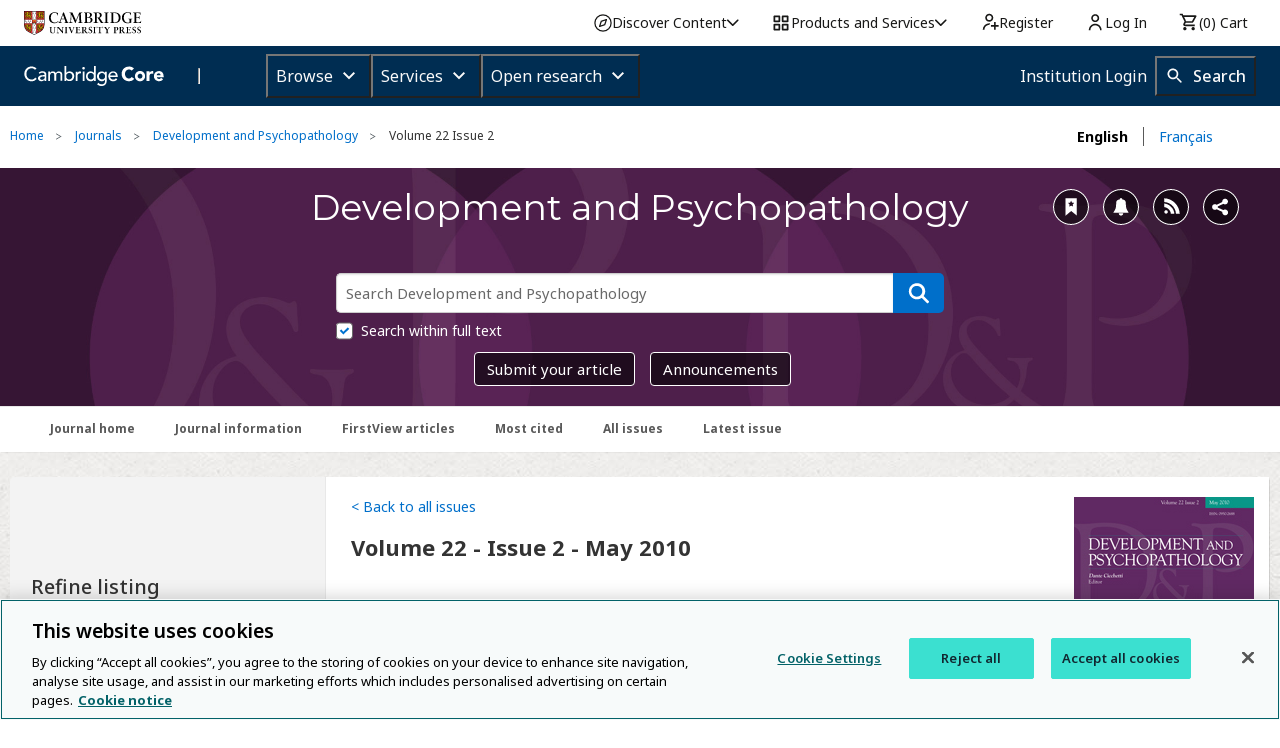

--- FILE ---
content_type: application/javascript; charset=UTF-8
request_url: https://www.cambridge.org/cdn-cgi/challenge-platform/h/g/scripts/jsd/fc21b7e0d793/main.js?
body_size: 4707
content:
window._cf_chl_opt={oPNF3:'g'};~function(Q3,X,a,l,J,k,F,N,c){Q3=O,function(R,n,Qt,Q2,g,y){for(Qt={R:167,n:195,g:260,y:199,j:231,C:180,U:185,P:192,D:146,T:178,W:196},Q2=O,g=R();!![];)try{if(y=parseInt(Q2(Qt.R))/1+parseInt(Q2(Qt.n))/2*(-parseInt(Q2(Qt.g))/3)+-parseInt(Q2(Qt.y))/4*(parseInt(Q2(Qt.j))/5)+parseInt(Q2(Qt.C))/6+parseInt(Q2(Qt.U))/7*(parseInt(Q2(Qt.P))/8)+-parseInt(Q2(Qt.D))/9+-parseInt(Q2(Qt.T))/10*(parseInt(Q2(Qt.W))/11),n===y)break;else g.push(g.shift())}catch(j){g.push(g.shift())}}(Q,287844),X=this||self,a=X[Q3(188)],l=m(),J={},J[Q3(201)]='o',J[Q3(252)]='s',J[Q3(141)]='u',J[Q3(261)]='z',J[Q3(190)]='n',J[Q3(256)]='I',J[Q3(203)]='b',k=J,X[Q3(155)]=function(R,g,y,j,QT,QD,QP,Qa,U,P,D,T,W,S){if(QT={R:165,n:229,g:238,y:165,j:154,C:243,U:228,P:154,D:243,T:228,W:214,S:254,V:251,f:207,s:234},QD={R:169,n:251,g:253},QP={R:162,n:183,g:148,y:164},Qa=Q3,g===null||void 0===g)return j;for(U=x(g),R[Qa(QT.R)][Qa(QT.n)]&&(U=U[Qa(QT.g)](R[Qa(QT.y)][Qa(QT.n)](g))),U=R[Qa(QT.j)][Qa(QT.C)]&&R[Qa(QT.U)]?R[Qa(QT.P)][Qa(QT.D)](new R[(Qa(QT.T))](U)):function(V,QB,s){for(QB=Qa,V[QB(QD.R)](),s=0;s<V[QB(QD.n)];V[s]===V[s+1]?V[QB(QD.g)](s+1,1):s+=1);return V}(U),P='nAsAaAb'.split('A'),P=P[Qa(QT.W)][Qa(QT.S)](P),D=0;D<U[Qa(QT.V)];T=U[D],W=z(R,g,T),P(W)?(S=W==='s'&&!R[Qa(QT.f)](g[T]),Qa(QT.s)===y+T?C(y+T,W):S||C(y+T,g[T])):C(y+T,W),D++);return j;function C(V,s,QX){QX=O,Object[QX(QP.R)][QX(QP.n)][QX(QP.g)](j,s)||(j[s]=[]),j[s][QX(QP.y)](V)}},F=Q3(159)[Q3(249)](';'),N=F[Q3(214)][Q3(254)](F),X[Q3(224)]=function(R,n,QS,QZ,g,y,j,C){for(QS={R:157,n:251,g:251,y:227,j:164,C:259},QZ=Q3,g=Object[QZ(QS.R)](n),y=0;y<g[QZ(QS.n)];y++)if(j=g[y],'f'===j&&(j='N'),R[j]){for(C=0;C<n[g[y]][QZ(QS.g)];-1===R[j][QZ(QS.y)](n[g[y]][C])&&(N(n[g[y]][C])||R[j][QZ(QS.j)]('o.'+n[g[y]][C])),C++);}else R[j]=n[g[y]][QZ(QS.C)](function(U){return'o.'+U})},c=function(QI,Qh,Qe,QH,QG,Qb,n,g,y){return QI={R:160,n:244},Qh={R:202,n:202,g:202,y:164,j:202,C:202,U:142,P:217,D:217},Qe={R:251},QH={R:179},QG={R:251,n:217,g:162,y:183,j:148,C:183,U:179,P:164,D:179,T:179,W:202,S:164,V:162,f:183,s:179,G:164,H:179,e:202,h:164,I:164,Y:142},Qb=Q3,n=String[Qb(QI.R)],g={'h':function(j,Qf){return Qf={R:149,n:217},j==null?'':g.g(j,6,function(C,Qm){return Qm=O,Qm(Qf.R)[Qm(Qf.n)](C)})},'g':function(j,C,U,Ql,P,D,T,W,S,V,s,G,H,I,Y,M,Q0,Q1){if(Ql=Qb,j==null)return'';for(D={},T={},W='',S=2,V=3,s=2,G=[],H=0,I=0,Y=0;Y<j[Ql(QG.R)];Y+=1)if(M=j[Ql(QG.n)](Y),Object[Ql(QG.g)][Ql(QG.y)][Ql(QG.j)](D,M)||(D[M]=V++,T[M]=!0),Q0=W+M,Object[Ql(QG.g)][Ql(QG.y)][Ql(QG.j)](D,Q0))W=Q0;else{if(Object[Ql(QG.g)][Ql(QG.C)][Ql(QG.j)](T,W)){if(256>W[Ql(QG.U)](0)){for(P=0;P<s;H<<=1,I==C-1?(I=0,G[Ql(QG.P)](U(H)),H=0):I++,P++);for(Q1=W[Ql(QG.D)](0),P=0;8>P;H=1&Q1|H<<1,C-1==I?(I=0,G[Ql(QG.P)](U(H)),H=0):I++,Q1>>=1,P++);}else{for(Q1=1,P=0;P<s;H=Q1|H<<1.93,C-1==I?(I=0,G[Ql(QG.P)](U(H)),H=0):I++,Q1=0,P++);for(Q1=W[Ql(QG.T)](0),P=0;16>P;H=1.94&Q1|H<<1.64,C-1==I?(I=0,G[Ql(QG.P)](U(H)),H=0):I++,Q1>>=1,P++);}S--,S==0&&(S=Math[Ql(QG.W)](2,s),s++),delete T[W]}else for(Q1=D[W],P=0;P<s;H=H<<1.06|Q1&1,I==C-1?(I=0,G[Ql(QG.S)](U(H)),H=0):I++,Q1>>=1,P++);W=(S--,S==0&&(S=Math[Ql(QG.W)](2,s),s++),D[Q0]=V++,String(M))}if(W!==''){if(Object[Ql(QG.V)][Ql(QG.f)][Ql(QG.j)](T,W)){if(256>W[Ql(QG.s)](0)){for(P=0;P<s;H<<=1,C-1==I?(I=0,G[Ql(QG.P)](U(H)),H=0):I++,P++);for(Q1=W[Ql(QG.s)](0),P=0;8>P;H=H<<1|Q1&1,C-1==I?(I=0,G[Ql(QG.G)](U(H)),H=0):I++,Q1>>=1,P++);}else{for(Q1=1,P=0;P<s;H=Q1|H<<1.09,C-1==I?(I=0,G[Ql(QG.G)](U(H)),H=0):I++,Q1=0,P++);for(Q1=W[Ql(QG.H)](0),P=0;16>P;H=1&Q1|H<<1.82,I==C-1?(I=0,G[Ql(QG.G)](U(H)),H=0):I++,Q1>>=1,P++);}S--,S==0&&(S=Math[Ql(QG.e)](2,s),s++),delete T[W]}else for(Q1=D[W],P=0;P<s;H=H<<1|Q1&1,C-1==I?(I=0,G[Ql(QG.h)](U(H)),H=0):I++,Q1>>=1,P++);S--,0==S&&s++}for(Q1=2,P=0;P<s;H=1.44&Q1|H<<1,C-1==I?(I=0,G[Ql(QG.h)](U(H)),H=0):I++,Q1>>=1,P++);for(;;)if(H<<=1,I==C-1){G[Ql(QG.I)](U(H));break}else I++;return G[Ql(QG.Y)]('')},'j':function(j,QK){return QK=Qb,j==null?'':j==''?null:g.i(j[QK(Qe.R)],32768,function(C,QJ){return QJ=QK,j[QJ(QH.R)](C)})},'i':function(j,C,U,Qk,P,D,T,W,S,V,s,G,H,I,Y,M,Q1,Q0){for(Qk=Qb,P=[],D=4,T=4,W=3,S=[],G=U(0),H=C,I=1,V=0;3>V;P[V]=V,V+=1);for(Y=0,M=Math[Qk(Qh.R)](2,2),s=1;M!=s;Q0=H&G,H>>=1,H==0&&(H=C,G=U(I++)),Y|=(0<Q0?1:0)*s,s<<=1);switch(Y){case 0:for(Y=0,M=Math[Qk(Qh.n)](2,8),s=1;M!=s;Q0=H&G,H>>=1,0==H&&(H=C,G=U(I++)),Y|=(0<Q0?1:0)*s,s<<=1);Q1=n(Y);break;case 1:for(Y=0,M=Math[Qk(Qh.g)](2,16),s=1;M!=s;Q0=G&H,H>>=1,H==0&&(H=C,G=U(I++)),Y|=(0<Q0?1:0)*s,s<<=1);Q1=n(Y);break;case 2:return''}for(V=P[3]=Q1,S[Qk(Qh.y)](Q1);;){if(I>j)return'';for(Y=0,M=Math[Qk(Qh.j)](2,W),s=1;M!=s;Q0=H&G,H>>=1,0==H&&(H=C,G=U(I++)),Y|=(0<Q0?1:0)*s,s<<=1);switch(Q1=Y){case 0:for(Y=0,M=Math[Qk(Qh.C)](2,8),s=1;s!=M;Q0=H&G,H>>=1,0==H&&(H=C,G=U(I++)),Y|=(0<Q0?1:0)*s,s<<=1);P[T++]=n(Y),Q1=T-1,D--;break;case 1:for(Y=0,M=Math[Qk(Qh.j)](2,16),s=1;s!=M;Q0=H&G,H>>=1,0==H&&(H=C,G=U(I++)),Y|=(0<Q0?1:0)*s,s<<=1);P[T++]=n(Y),Q1=T-1,D--;break;case 2:return S[Qk(Qh.U)]('')}if(0==D&&(D=Math[Qk(Qh.j)](2,W),W++),P[Q1])Q1=P[Q1];else if(T===Q1)Q1=V+V[Qk(Qh.P)](0);else return null;S[Qk(Qh.y)](Q1),P[T++]=V+Q1[Qk(Qh.D)](0),D--,V=Q1,0==D&&(D=Math[Qk(Qh.g)](2,W),W++)}}},y={},y[Qb(QI.n)]=g.h,y}(),L();function O(R,n,g,o){return R=R-140,g=Q(),o=g[R],o}function Q(O3){return O3='timeout,hasOwnProperty,getPrototypeOf,1472282Yapale,now,open,document,readyState,number,errorInfoObject,16FFDRDP,[native code],_cf_chl_opt,262462YMLVGE,4157989aVWNiP,__CF$cv$params,tabIndex,58892QfECAK,chctx,object,pow,boolean,style,POST,createElement,isNaN,Function,/cdn-cgi/challenge-platform/h/,syUs3,contentDocument,XMLHttpRequest,parent,includes,onload,href,charAt,detail,randomUUID,location,oPNF3,body,/invisible/jsd,oxFY5,/b/ov1/0.21503763875395518:1768472994:SBdA8NDqeC72RzU3NIadF7dtiG05JttsaxlIrjMVdmo/,addEventListener,indexOf,Set,getOwnPropertyNames,toString,40sOfnPD,DOMContentLoaded,riYFq1,d.cookie,sid,iframe,success,concat,error on cf_chl_props,event,ntYsJ1,onreadystatechange,from,luxPtzGMi,onerror,log,ontimeout,appendChild,split,function,length,string,splice,bind,loading,bigint,/jsd/oneshot/fc21b7e0d793/0.21503763875395518:1768472994:SBdA8NDqeC72RzU3NIadF7dtiG05JttsaxlIrjMVdmo/,navigator,map,6uAvAtR,symbol,contentWindow,undefined,join,xhr-error,isArray,jCNy9,1369656cyzrMx,cloudflare-invisible,call,CbML6+1Spy-ZVafedRvhgUA2k5msKDirT0xqX3IQ9lNjPH4Jzn$YFBWEGtu7c8wOo,random,GsWUx0,jsd,http-code:,Array,Ntxi4,clientInformation,keys,send,_cf_chl_opt;NaZoI3;Bshk0;IzgW1;qzjKa3;GBApq0;giyU9;KutOj0;QgiX4;Khftj4;Lfpaq4;zBhRN3;JSmY9;Ntxi4;oxFY5;TDAZ2;ldLC0,fromCharCode,source,prototype,error,push,Object,UHTeq3,505068nWjFch,postMessage,sort,stringify,catch,api,KljLg4,floor,display: none,status,removeChild,10yevQzl,charCodeAt,1635318hXJczW,HnhLR9'.split(','),Q=function(){return O3},Q()}function x(R,Qq,Qo,n){for(Qq={R:238,n:157,g:184},Qo=Q3,n=[];R!==null;n=n[Qo(Qq.R)](Object[Qo(Qq.n)](R)),R=Object[Qo(Qq.g)](R));return n}function b(R,n,Qy,Qu,QE,QL,Q7,g,y,j){Qy={R:197,n:246,g:194,y:212,j:187,C:205,U:209,P:194,D:221,T:257,W:172,S:182,V:247,f:215,s:245,G:220,H:220,e:216,h:172,I:158,Y:244,d:170},Qu={R:143},QE={R:176,n:237,g:153,y:176},QL={R:182},Q7=Q3,g=X[Q7(Qy.R)],console[Q7(Qy.n)](X[Q7(Qy.g)]),y=new X[(Q7(Qy.y))](),y[Q7(Qy.j)](Q7(Qy.C),Q7(Qy.U)+X[Q7(Qy.P)][Q7(Qy.D)]+Q7(Qy.T)+g.r),g[Q7(Qy.W)]&&(y[Q7(Qy.S)]=5e3,y[Q7(Qy.V)]=function(Q8){Q8=Q7,n(Q8(QL.R))}),y[Q7(Qy.f)]=function(Q9){Q9=Q7,y[Q9(QE.R)]>=200&&y[Q9(QE.R)]<300?n(Q9(QE.n)):n(Q9(QE.g)+y[Q9(QE.y)])},y[Q7(Qy.s)]=function(QQ){QQ=Q7,n(QQ(Qu.R))},j={'t':Z(),'lhr':a[Q7(Qy.G)]&&a[Q7(Qy.H)][Q7(Qy.e)]?a[Q7(Qy.G)][Q7(Qy.e)]:'','api':g[Q7(Qy.h)]?!![]:![],'payload':R},y[Q7(Qy.I)](c[Q7(Qy.Y)](JSON[Q7(Qy.d)](j)))}function i(Qc,Q6,R,n,g){return Qc={R:174,n:186},Q6=Q3,R=3600,n=Z(),g=Math[Q6(Qc.R)](Date[Q6(Qc.n)]()/1e3),g-n>R?![]:!![]}function v(R,n,QC,Qn){return QC={R:208,n:208,g:162,y:230,j:148,C:227,U:193},Qn=Q3,n instanceof R[Qn(QC.R)]&&0<R[Qn(QC.n)][Qn(QC.g)][Qn(QC.y)][Qn(QC.j)](n)[Qn(QC.C)](Qn(QC.U))}function E(g,y,O2,QF,j,C){if(O2={R:172,n:237,g:161,y:147,j:235,C:240,U:213,P:168,D:161,T:235,W:163,S:218},QF=Q3,!g[QF(O2.R)])return;y===QF(O2.n)?(j={},j[QF(O2.g)]=QF(O2.y),j[QF(O2.j)]=g.r,j[QF(O2.C)]=QF(O2.n),X[QF(O2.U)][QF(O2.P)](j,'*')):(C={},C[QF(O2.D)]=QF(O2.y),C[QF(O2.T)]=g.r,C[QF(O2.C)]=QF(O2.W),C[QF(O2.S)]=y,X[QF(O2.U)][QF(O2.P)](C,'*'))}function K(y,j,Qw,QR,C,U,P,D,T,W,S,V){if(Qw={R:145,n:151,g:197,y:209,j:194,C:221,U:225,P:223,D:212,T:187,W:205,S:182,V:247,f:173,s:194,G:173,H:210,e:181,h:181,I:166,Y:194,d:233,M:241,Q0:191,Q1:200,QC:161,QU:152,Qr:158,Qq:244},QR=Q3,!B(0))return![];U=(C={},C[QR(Qw.R)]=y,C[QR(Qw.n)]=j,C);try{P=X[QR(Qw.g)],D=QR(Qw.y)+X[QR(Qw.j)][QR(Qw.C)]+QR(Qw.U)+P.r+QR(Qw.P),T=new X[(QR(Qw.D))](),T[QR(Qw.T)](QR(Qw.W),D),T[QR(Qw.S)]=2500,T[QR(Qw.V)]=function(){},W={},W[QR(Qw.f)]=X[QR(Qw.s)][QR(Qw.G)],W[QR(Qw.H)]=X[QR(Qw.j)][QR(Qw.H)],W[QR(Qw.e)]=X[QR(Qw.j)][QR(Qw.h)],W[QR(Qw.I)]=X[QR(Qw.Y)][QR(Qw.d)],W[QR(Qw.M)]=l,S=W,V={},V[QR(Qw.Q0)]=U,V[QR(Qw.Q1)]=S,V[QR(Qw.QC)]=QR(Qw.QU),T[QR(Qw.Qr)](c[QR(Qw.Qq)](V))}catch(f){}}function z(R,n,g,Qr,Qg,y,j){Qg=(Qr={R:201,n:250,g:171,y:154,j:144,C:154},Q3);try{y=n[g]}catch(C){return'i'}if(y==null)return void 0===y?'u':'x';if(Qg(Qr.R)==typeof y)try{if(Qg(Qr.n)==typeof y[Qg(Qr.g)])return y[Qg(Qr.g)](function(){}),'p'}catch(U){}return R[Qg(Qr.y)][Qg(Qr.j)](y)?'a':y===R[Qg(Qr.C)]?'C':!0===y?'T':y===!1?'F':(j=typeof y,Qg(Qr.n)==j?v(R,y)?'N':'f':k[j]||'?')}function B(R,QN,Q4){return QN={R:150},Q4=Q3,Math[Q4(QN.R)]()<R}function Z(QA,Q5,R){return QA={R:197,n:174},Q5=Q3,R=X[Q5(QA.R)],Math[Q5(QA.n)](+atob(R.t))}function A(QV,Qi,g,y,j,C,U){Qi=(QV={R:206,n:236,g:204,y:175,j:198,C:222,U:248,P:140,D:156,T:258,W:211,S:177},Q3);try{return g=a[Qi(QV.R)](Qi(QV.n)),g[Qi(QV.g)]=Qi(QV.y),g[Qi(QV.j)]='-1',a[Qi(QV.C)][Qi(QV.U)](g),y=g[Qi(QV.P)],j={},j=Ntxi4(y,y,'',j),j=Ntxi4(y,y[Qi(QV.D)]||y[Qi(QV.T)],'n.',j),j=Ntxi4(y,g[Qi(QV.W)],'d.',j),a[Qi(QV.C)][Qi(QV.S)](g),C={},C.r=j,C.e=null,C}catch(P){return U={},U.r={},U.e=P,U}}function m(Qp,QO){return Qp={R:219},QO=Q3,crypto&&crypto[QO(Qp.R)]?crypto[QO(Qp.R)]():''}function L(O1,O0,Qd,Qv,R,n,g,y,j){if(O1={R:197,n:172,g:189,y:255,j:226,C:232,U:242},O0={R:189,n:255,g:242},Qd={R:239},Qv=Q3,R=X[Qv(O1.R)],!R)return;if(!i())return;(n=![],g=R[Qv(O1.n)]===!![],y=function(Qz,C){if(Qz=Qv,!n){if(n=!![],!i())return;C=A(),b(C.r,function(U){E(R,U)}),C.e&&K(Qz(Qd.R),C.e)}},a[Qv(O1.g)]!==Qv(O1.y))?y():X[Qv(O1.j)]?a[Qv(O1.j)](Qv(O1.C),y):(j=a[Qv(O1.U)]||function(){},a[Qv(O1.U)]=function(Qx){Qx=Qv,j(),a[Qx(O0.R)]!==Qx(O0.n)&&(a[Qx(O0.g)]=j,y())})}}()